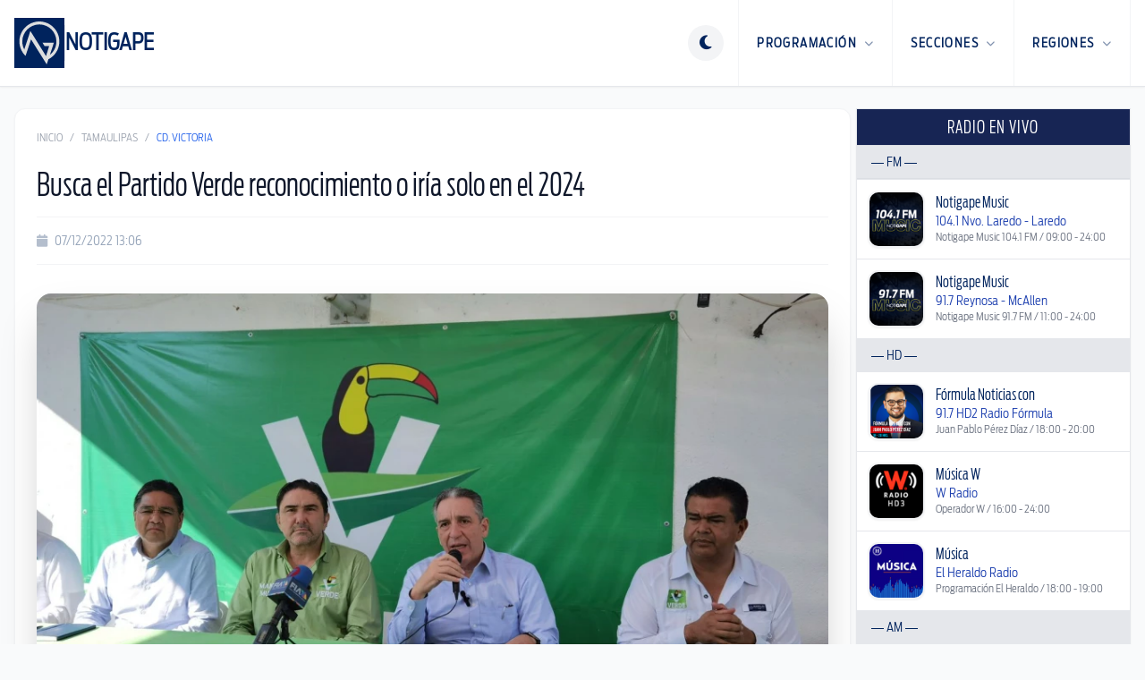

--- FILE ---
content_type: text/html; charset=utf-8
request_url: https://www.google.com/recaptcha/api2/aframe
body_size: 268
content:
<!DOCTYPE HTML><html><head><meta http-equiv="content-type" content="text/html; charset=UTF-8"></head><body><script nonce="yQrE5gvXEORfIEDbFk1xBg">/** Anti-fraud and anti-abuse applications only. See google.com/recaptcha */ try{var clients={'sodar':'https://pagead2.googlesyndication.com/pagead/sodar?'};window.addEventListener("message",function(a){try{if(a.source===window.parent){var b=JSON.parse(a.data);var c=clients[b['id']];if(c){var d=document.createElement('img');d.src=c+b['params']+'&rc='+(localStorage.getItem("rc::a")?sessionStorage.getItem("rc::b"):"");window.document.body.appendChild(d);sessionStorage.setItem("rc::e",parseInt(sessionStorage.getItem("rc::e")||0)+1);localStorage.setItem("rc::h",'1769301187141');}}}catch(b){}});window.parent.postMessage("_grecaptcha_ready", "*");}catch(b){}</script></body></html>